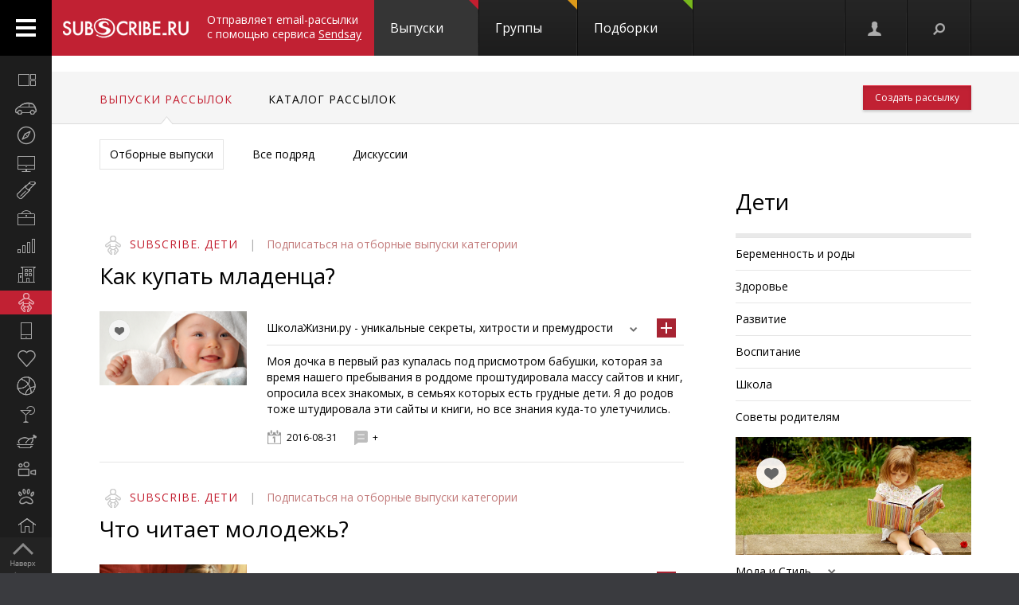

--- FILE ---
content_type: text/html; charset="utf-8"
request_url: https://subscribe.ru/digest/children/21.html
body_size: 98168
content:
<!DOCTYPE html PUBLIC "-//W3C//DTD XHTML 1.1//EN" "https://www.w3.org/TR/xhtml11/DTD/xhtml11.dtd">
<html xmlns="https://www.w3.org/1999/xhtml/" xml:lang="ru">
<head>
<link rel="stylesheet" type="text/css" href="/css/Ain1.css" />
<!--[if IE]><link rel="stylesheet" href="/static/css/screen.ie.css" type="text/css" media="screen"/><![endif]-->
<!--[if lte IE 6]><link rel="stylesheet" href="/static/css/screen.ie6.css" type="text/css" media="screen"/><![endif]-->
<link rel="Shortcut Icon" type="image/x-icon" href="/skin/favicon.ico" />
<link href="//fonts.googleapis.com/css?family=Open+Sans:300italic,400italic,600italic,700italic,400,300,600,700&amp;subset=latin,cyrillic-ext" rel="stylesheet" type="text/css">
<meta name="google-site-verification" content="7w7QrR7papqPLFDDS9amJFUuzLgkehOODtqeLiXl4xE" />
<meta name="yandex-verification" content="0424596139db3850" />
<meta name="viewport" content="width=device-width, initial-scale=1, minimum-scale=1, maximum-scale=1, user-scalable=0" />
<meta name="Robots" content="index, follow">
<script type="text/javascript" src="/js/Ain1.js"></script>
<script type="text/javascript">var subscriberu_anchor = {
'subscriberu_subscribe': { 'sub' : '<span class="unicsub_text">Я&nbsp;подписан</span>', 'unsub' : '<span class="unicsub_text">Подписаться</span>', 'subhover' : '<span class="unicsub_text">Отписаться</span>'},
'subscriberu_love': {'love' : 'В&nbsp;избранном', 'unlove' : 'В&nbsp;избранное', 'lovehover' : 'Из&nbsp;избранного', 'friend' : 'Мой друг', 'friendhover' : 'Из&nbsp;друзей', 'nofriend' : 'В&nbsp;друзья'}
};
var apimsg = {
'error/api/unkact' : 'неизвестный вызов API',
'error/api/wpv' : 'неверные параметры вызова API',
'error/author/notexists' : 'автор не существует',
'error/issue/notexists' : 'выпуск не существует',
'error/list/notexists' : 'рассылка не существует',
'error/member/notexists' : 'подписчик не существует',
'error/member/exists' : 'подписчик существует',
'error/anketa/badsocial' : 'неверная строка анекеты social',
'error/anketa/badoptin' : 'неверная строка aнкеаты optin',
'error/anketa/notall' : 'не заполнены все обязательны поля',
'error/anketa/noyyyy' : 'не указан год рождения',
'error/password/badchar' : 'недопустимый символ в пароле',
'error/password/wrong' : 'Вы ввели неверный пароль',
'error/password/denied' : 'Исчерпан лимит неудачных попыток авторизации. Сервис будет доступен через час',
'error/email/badchar' : 'недопустимый символ в адресе',
'error/email/dogdot' : 'недопустимое сочетание @. в адресе',
'error/email/doghypen' : 'недопустимое сочетание @- в адресе',
'error/email/dotatend' : 'точка на конце адреса не допустима',
'error/email/dotdog' : 'недопустимое сочетание .@ в адресе',
'error/email/dotdot' : 'недопустимое сочетание .. в имени хоста в адресе',
'error/email/empty' : 'адрес пуст',
'error/email/empty2' : 'адрес пуст',
'error/email/longdomain' : 'слишком длинное имя хоста в адресе',
'error/email/multydog' : 'несколько символов @ в адресе',
'error/email/nodog' : 'адрес без символа @',
'error/email/nohost' : 'не указано имя хоста в адресе',
'error/email/nouser' : 'не указано имя ящика в адресе',
'error/email/singleparthost' : 'в адресе имя хоста без точек',
'error/email/toolong' : 'слишком длинный адрес',
'error/email/wrongroot' : 'неверный домен верхнего уровня в адресе',
'error/email/longmbox' : 'слишком длинное имя ящика в адресе',
'error/email/waitstoplist' : 'адрес ожидает внесения в стоп-лист',
'error/email/waitunstoplist' : 'адрес ожидает удаления из стоп-листа',
'error/email/instoplist' : 'адрес в стоп-листе',
'error/email/exists' : 'адрес уже зарегистрирован',
'error/email/notexists' : 'адрес не зарегистрирован',
'error/member/inasl' : 'в стоп-листе у автора',
'error/group/unkorclosed' : 'неизвестная рассылка или она закрыта',
'member/quick/closed' : 'рассылка закрыта',
'member/quick/nothing' : 'не указана рассылка для подписки',
'member/quick/already' : 'этот адрес уже подписан на эту рассылку',
'member/confirm/notneed' : 'Адрес уже подтвержден. Закройте, пожалуйста, это окошко.',
'member/confirm/wrong passwd' : 'ввели пароль вместо кода',
'member/confirm/wrong badcookie' : 'неверный код',
'member/confirm/wait.html' : 'Сейчас вы будете перенаправлены на следующую страницу.<BR/>Если этого не произошло, перейдите по <a href=/member/join/anketa/target>ссылке</a>',
'error/confirm/terms_and_conditions' : 'подтвердите согласие с условиями пользования',
'error/confirm/personal_data' : 'подтвердите согласие на обработку персональных данных',
'info/done' : 'код выслан повторно'
}
var subscriberu_period = {'day' : 'день', 'month' : 'месяц', 'year' : 'год'};
var uimsg = { 'unblock' : 'Кликните для разблокировки',
'recall' : 'Пароль отправлен на указанный адрес',
'sub_inasl' : 'подписчик в стоп-листе автора',
'sub_ms' : 'модерируемая подписка, автору послан запрос',
'sub_unk' : 'рассылка закрыта или код рассылки не опознан',
'endsession' : 'Текущая сессия закончилась. Для продолжения работы необходимо пройти авторизацию',
'maximize' : 'Развернуть',
'all' : 'всего',
'week' : 'неделя',
'deletemsg' : 'Удалить сообщение',
'msgdeleted' : 'Сообщение удалено',
'cancel' : 'отменить',
'diffpwd' : 'Пароли не совпадают',
'quickadd' : 'Адрес XXX уже зарегистрирован, и для подписки вам необходимо указать пароль',
'congradulation' : '<span style="color:green">Адрес успешно зарегистрирован и подписка успешно произведена.</span><br/><br/>Для предотвращения несанкционированых подписок Вам отправлен запрос на подтверждение регистрации.',
'confirm' : 'На указанный Вами адрес отправлено специальное письмо со ссылкой для подписки без ввода пароля.',
'maybebest' : '<br/>Может быть, лучше <a href="" class="linkconfirm">прислать специальное письмо</a> со ссылкой для подписки без ввода пароля?',
'groupmemberonly' : '<b>Материалы группы доступны только ее участникам.<br/><br/>Чтобы вступить в группу, войдите на сайт <a href="https://subscribe.ru/member/join" id="ajaxreg" style="cursor: pointer;">или зарегистрируйтесь</a></b><br/><br/><i>Уже участник? Авторизуйтесь, пожалуйста.</i>',
'groupmemberonlyshort' : '<b>Материалы группы доступны только ее участникам</b>',
'putemail' : 'введите ваш адрес email',
'sendmeletter' : 'Я не хочу вспоминать пароль, <a href="" class="linkconfirm">пришлите мне письмо со ссылкой для подписки</a>',
'archsearchtext' : 'Поиск по архиву этой рассылки',
'forcomment' : 'Комментарии могут оставлять только зарегистрированные пользователи. Пожалуйста, авторизуйтесь или зарегистрируйтесь.',
'pleaseselect' : 'пожалуйста, выберите',
'cat' : 'кошка',
'emailcpt' : 'Ваш email-адрес для подписки',
'openidcpt' : 'Ваш openid для подписки',
'semailcpt' : 'E-mail:',
'sopenidcpt' : 'Openid:',
'welcome' : '<p>Добро пожаловать на информационный канал Subscribe.Ru!<p><b>Ваша подписка оформлена, но Ваша регистрация ещё не активирована</b> <p>Вам выслано письмо о том, как подтвердить регистрацию. <p>Обязательно подтвердите регистрацию, иначе Вы не сможете получать рассылки по почте. <p>Вы автоматически подписаны на «Новости Subscribe.Ru», которые будут сообщать вам о новых рассылках (конечно, от этой рассылки можно отписаться). <p>Заполните, пожалуйста, анкету. Это поможет сделать сайт лучше, а Вам - принять участие в розыгрыше замечательных призов от нас и наших партнеров.',
'alreadysubscribed' : '<p>Вы уже являетесь подписчиком Информационного Канала Subscribe.Ru и уже подписаны на выбранные рассылки. <p>Вы можете зайти в <a href="/member/issue">управление подпиской</a> и убедиться в этом.',
'loading' : 'страница загружается...',
'confirmcode' : 'На указанный вами адрес отправлено письмо с инструкциями и кодом подтверждения',
'vkerror' : 'Произошла ошибка, попробуйте другие способы авторизации',
'mruerror' : 'Произошла ошибка, попробуйте другие способы авторизации',
'vkok' : 'Авторизация в vkontakte.ru прошла успешно, но она не связана ни с каким email-ом на нашем сайте. Привязка email необходима для подписки, поэтому укажите email.',
'mruok' : 'Авторизация в Mail.Ru прошла успешно, но она не связана ни с каким email-ом на нашем сайте. Привязка email необходима для подписки, поэтому укажите email.',
'httperr' : 'При отправке запроса произошла ошибка',
'no data' : 'нет данных',
'doyouwantdeletetheme' : 'Вы действительно хотите удалить эту тему?',
'doyouwantdeletecomment' : 'Вы действительно хотите удалить этот комментарий?',
'deletecommentbanneduser' : 'Вы действительно хотите удалить этот комментарий и забанить пользователя?',
'deleteallusercomments' : 'Вы действительно хотите удалить все комментарии пользователя?',
'banneduser' : 'Вы действительно хотите забанить пользователя?',
'unbanneduser' : 'Вы действительно хотите разбанить пользователя?',
'recoverdeletedcomment' : 'Восстановить удаленный комментарий?'
};
var subscriberu_month = {
'genitivus' : ['', 'января', 'февраля', 'марта', 'апреля', 'мая', 'июня', 'июля', 'августа', 'сентября', 'октября', 'ноября', 'декабря'],
'nominativus' : ['', 'январь', 'февраль', 'март', 'апрель', 'май', 'июнь', 'июль', 'август', 'сентябрь', 'октябрь', 'ноябрь', 'декабрь'],
'rome' : ['', 'I', 'II', 'III', 'IV', 'V', 'VI', 'VII', 'VIII', 'IX', 'X', 'XI', 'XII']
}
var subscriberu_subscriber = ['подписчик', 'подписчика', 'подписчиков'];
var subscriberu_subscription = ['подписка', 'подписки', 'подписок'];
var subscriberu_member = ['участник', 'участника', 'участников'];
var subscriberu_view = ['просмотр', 'просмотра', 'просотров'];
var subscriberu_topic = ['тема', 'темы', 'тем'];
var subscriberu_comment = ['комментарий', 'комментария', 'комментариев'];
var subscriberu_rate = ['голос', 'голоса', 'голосов'];
var subscriberu_ratepos = ['положительный голос', 'положительных голоса', 'положительных голосов'];
var subscriberu_rateneg = ['отрицательный голос', 'отрицательных голоса', 'отрицательных голосов'];
var subscriberu_popup_cpt = {
'reg' : '<b>Быстрая регистрация <a href="https://subscribe.ru/member" id ="ajaxlogin" style="cursor:pointer;">или войти</a></b>',
'login' : '<b>Вход на сайт <a href="https://subscribe.ru/member/join" id ="ajaxreg" style="cursor:pointer;">или регистрация</a></b>',
'email' : '<b>Быстрая подписка</b>'
}
var subscriberu_but_cpt = {
'enter' : 'Войти',
'subscribe' : 'Подписаться',
'joingroup' : 'Вступить в группу',
'ok' : 'ok',
'deletetheme' : 'Удалить тему',
'deletecomm' : 'Удалить комментарий',
'deletecomments' : 'Удалить все комментарии',
'recovercomm' : 'Восстановить комментарий',
'deleteandbanned' : 'Удалить и забанить',
'banneduser' : 'Забанить',
'unbanneduser' : 'Разбанить'
}
var blog_error_code = {
'wrong_captha':'Вы ввели неправильный код. Попробуйте еще раз, пожалуйста.',
'no_confirm_user':'Вы не можете оставлять комментарии, потому что ваша регистрация ещё не подтверждена.<br /><a href="/member/confirm" target="_blank">Подтвердите регистрацию</a>'
};
var blog_msg_code = {
'comment_deleted' : 'комментарий удален',
'cancel' : 'Отменить',
'delete' : 'Удалить',
'nick_free' : 'Ник свободен',
'nick_used' : 'Ник занят'
};
var subscriberu_country_name = ['РОССИЯ / ЦЕНТРАЛЬНЫЙ ФЕДЕРАЛЬНЫЙ ОКРУГ:', 'Москва', 'Московская область', 'Тульская область', 'Тверская область', 'Калужская область', 'Ярославская область', 'Рязанская область', 'Ивановская область', 'Воронежская область', 'Белгородская область', 'Костромская область', 'Смоленская область', 'Брянская область', 'Курская область', 'Тамбовская область', 'Владимирская область', 'Липецкая область', 'Орловская область', 'РОССИЯ / СЕВЕРО-ЗАПАДНЫЙ ФЕДЕРАЛЬНЫЙ ОКРУГ:', 'Санкт-Петербург', 'Ленинградская область', 'Мурманская область', 'Псковская область', 'Новгородская область', 'Вологодская область', 'Калининградская область', 'Архангельская область', 'Республика Карелия', 'Республика Коми', 'Ненецкий автономный округ', 'РОССИЯ / СИБИРСКИЙ ФЕДЕРАЛЬНЫЙ ОКРУГ:', 'Новосибирская область', 'Красноярский край', 'Иркутская область', 'Томская область', 'Кемеровская область', 'Омская область', 'Читинская область', 'Агинский Бурятский автономный округ', 'Усть-Ордынский Бурятский автономный округ', 'Республика Бурятия', 'Республика Алтай', 'Республика Хакасия', 'Алтайский край', 'Таймырский (Долгано-Ненецкий) автономный округ', 'Эвенкийский автономный округ', 'Республика Тыва', 'РОССИЯ / УРАЛЬСКИЙ ФЕДЕРАЛЬНЫЙ ОКРУГ:', 'Свердловская область', 'Челябинская область', 'Курганская область', 'Тюменская область', 'Ханты-Мансийский автономный округ', 'Ямало-Ненецкий автономный округ', 'РОССИЯ / ДАЛЬНЕВОСТОЧНЫЙ ФЕДЕРАЛЬНЫЙ ОКРУГ:', 'Хабаровский край', 'Приморский край (Владивосток)', 'Амурская область', 'Магаданская область', 'Чукотский автономный округ', 'Еврейская автономная область', 'Республика Саха (Якутия)', 'Камчатская область', 'Сахалинская область', 'Корякский автономный округ', 'РОССИЯ / ПРИВОЛЖСКИЙ ФЕДЕРАЛЬНЫЙ ОКРУГ:', 'Нижегородская область', 'Самарская область', 'Саратовская область', 'Пермская область', 'Республика Татарстан', 'Ульяновская область', 'Кировская область', 'Оренбургская область', 'Пензенская область', 'Удмуртская Республика', 'Республика Башкортостан', 'Коми-Пермяцкий автономный округ', 'Республика Марий Эл', 'Республика Мордовия', 'Чувашская Республика', 'РОССИЯ / ЮЖНЫЙ ФЕДЕРАЛЬНЫЙ ОКРУГ:', 'Ростовская область', 'Краснодарский край', 'Ставропольский край', 'Волгоградская область', 'Астраханская область', 'Республика Адыгея', 'Кабардино-Балкарская Республика', 'Республика Северная Осетия-Алания', 'Республика Калмыкия', 'Республика Дагестан', 'Карачаево-Черкесская Республика', 'Чеченская Республика', 'Республика Ингушетия', 'СТРАНЫ СНГ:', 'Азербайджан', 'Армения', 'Беларусь', 'Грузия', 'Казахстан', 'Кыргызстан', 'Молдова', 'Таджикистан', 'Туркменистан', 'Узбекистан', 'Украина', 'СТРАНЫ БАЛТИИ:', 'Литва', 'Латвия', 'Эстония', 'ОСТАЛЬНОЙ МИР:', 'США', 'Израиль', 'Германия', 'Канада', 'Великобритания', 'Австралия', 'Швеция', 'Люксембург', 'Франция', 'Италия', 'Нидерланды', 'Япония', 'Болгария', 'Китай', 'Финляндия', 'Испания', 'Польша', 'Чешская Республика', 'Турция', 'Бельгия', 'Австрия', 'Кипр', 'Бразилия', 'Швейцария', 'Саудовская Аравия', 'Объединенные Арабские Эмираты (ОАЭ)', 'Норвегия', 'Южная Корея', 'Прочие страны'];
var subscriberu_country_code = ['', 'RU77', 'RU50', 'RU71', 'RU69', 'RU40', 'RU76', 'RU62', 'RU37', 'RU36', 'RU31', 'RU44', 'RU67', 'RU32', 'RU46', 'RU68', 'RU33', 'RU48', 'RU57', '', 'RU78', 'RU47', 'RU51', 'RU60', 'RU53', 'RU35', 'RU39', 'RU29', 'RU10', 'RU11', 'RU83', '', 'RU54', 'RU24', 'RU38', 'RU70', 'RU42', 'RU55', 'RU75', 'RU80', 'RU85', 'RU03', 'RU04', 'RU19', 'RU22', 'RU84', 'RU88', 'RU17', '', 'RU66', 'RU74', 'RU45', 'RU72', 'RU86', 'RU89', '', 'RU27', 'RU25', 'RU28', 'RU49', 'RU87', 'RU79', 'RU14', 'RU41', 'RU65', 'RU82', '', 'RU52', 'RU63', 'RU64', 'RU59', 'RU16', 'RU73', 'RU43', 'RU56', 'RU58', 'RU18', 'RU02', 'RU81', 'RU12', 'RU13', 'RU21', '', 'RU61', 'RU23', 'RU26', 'RU34', 'RU30', 'RU01', 'RU07', 'RU15', 'RU08', 'RU05', 'RU09', 'RU20', 'RU06', '', 'AZ,,', 'AM,,', 'BY,,', 'GE,,', 'KZ,,', 'KG,,', 'MD,,', 'TJ,,', 'TM,,', 'UZ,,', 'UA,,', '', 'LT,,', 'LV,,', 'EE,,', '', 'US,,', 'IL,,', 'DE,,', 'CA,,', 'UK,,', 'AU,,', 'SE,,', 'LU,,', 'FR,,', 'IT,,', 'NL,,', 'JP,,', 'BG,,', 'CN,,', 'FI,,', 'ES,,', 'PL,,', 'CZ,,', 'TR,,', 'BE,,', 'AT,,', 'CY,,', 'BR,,', 'CH,,', 'SA,,', 'AE,,', 'NO,,', 'KR,,', ',,WW'];
</script>
<title>Дети : Subscribe.Ru
</title>
<meta name="keywords" content="">
<meta name="author" content="АО &quot;Интернет-Проекты&quot;">
<meta name="description" content="">
<link rel="alternate" type="application/rss+xml"
title="Свежие новости дайджеста &quot;Дети&quot; Subscribe.Ru"
href="http://digest.subscribe.ru/children/index.rss" />
</head>
<body>
<!-- FELIS obj=#include name=include/loginform.html -->
<div id="all">
<div class="header-spacer"></div>
<div class="noPhones top_adv dig">
<div style="text-align:center;">
<div id="yandex_ad" style="display: inline-block;">
<!-- mg= ig=US, ra=18.223.158.43 --></div>
</div>
</div>
<!--FELIS obj=#include name=include/misccache/iprjlastnews/index-->
<header class="noauth">
<a href="#" class="menu_link"></a>
<a title="Subscribe.Ru" href="/" class="logo logo-red "></a>
<a class="sendsay-block" href="https://sendsay.ru/?utm_source=subscribe-toplogo&amp;utm_medium=subswebsite&amp;utm_campaign=subscribe-toplogo" target="_blank">Отправляет email-рассылки с&nbsp;помощью сервиса <u>Sendsay</u></a>
<div class="topmenu_wrap">
<div class="topmenu_wrap-inner">
<ul class="topmenu">
<li class="topmenu_item topmenu_item-active">
<span class="topmenu_link-wrap">
<a class="topmenu_link topmenu_link-active" href="/digest">
Выпуски<span class="topmenu_info topmenu_info-1"></span></a>
</span>
</li>
<li class="topmenu_item">
<span class="topmenu_link-wrap">
<a class="topmenu_link" href="/group/">
Группы<span class="topmenu_info topmenu_info-2"><!--group=9.962--></span></a>
</span>
</li>
<li class="topmenu_item">
<span class="topmenu_link-wrap">
<a class="topmenu_link" href="/member/lenta">
Подборки<span class="topmenu_info topmenu_info-3"></span> </a>
</span>
</li>
</ul>
</div>
</div>
<ul class="usermenu">
<!--
-->
<li class="usermenu_item">
<a href="/member/join" class="usermenu_link usermenu_link-1" onclick="showloginForm(0,'/digest/children/21.html'); return false" title="Вход\Регистрация"></a>
</li>
<li class="usermenu_item"><a href="" class="usermenu_link usermenu_link-2"></a></li>
</ul>
<div class="scroll_up toTop">
<a class="scroll_up-inner" href="" id="scrollup"></a>
</div>
<div class="search">
<form action="/search/" method="post">
<div class="search-input">
<input name="q" type="text" value="Поиск" onfocus="if (this.value == 'Поиск') {this.value = '';}" onblur="this.value=!this.value?'Поиск':this.value;" />
</div>
<input name="where" value="digest" type="hidden"> <input name="charset" value="кошка" type="hidden">
<input type="submit" value="Найти" class="search-submit button button-red" />
<span class="search-clear"></span>
</form>
</div>
</header>
<div class="up noPhones"></div>
<div class="digest" style="display: none;">
<p class="color">Подборка редакции: самые интересные выпуски по теме «Дети»:
<dfn class="catalogo catalogo_children" style="margin: 1.45em 0pt 0pt 0.4em;"></dfn></p>
<p class="subs"><a href="/member/quick?grp=digest.children"
class="subscriberu_bigdigest subscriberu_subscribe subscriberu_notsubscribed subscriberu_unknown l77915"
lid="l77915">Подписаться</a></p>
</div>
<div class="leftmenu noPhones">
<a href="#" class="leftmenu_arrows"></a>
<ul class="leftmenu_ul">
<li class="leftmenu_item"><a class="leftmenu_link" href="/digest/" title="Все вместе">
<span class="leftmenu_icon leftmenu_icon-0">&nbsp;</span>
<span class="leftmenu_title">Все вместе</span></a>
<li class="leftmenu_item">
<a class="leftmenu_link" href="/digest/auto" title="Авто">
<span class="leftmenu_icon leftmenu_icon-auto"></span>
<span class="leftmenu_title">
Авто
</span>
</a>
<li class="leftmenu_item">
<a class="leftmenu_link" href="/digest/travel" title="Туризм">
<span class="leftmenu_icon leftmenu_icon-travel"></span>
<span class="leftmenu_title">
Туризм
</span>
</a>
<li class="leftmenu_item">
<a class="leftmenu_link" href="/digest/inet" title="Компьютеры">
<span class="leftmenu_icon leftmenu_icon-inet"></span>
<span class="leftmenu_title">
Компьютеры
</span>
</a>
<li class="leftmenu_item">
<a class="leftmenu_link" href="/digest/woman" title="Мир женщины">
<span class="leftmenu_icon leftmenu_icon-woman"></span>
<span class="leftmenu_title">
Мир женщины
</span>
</a>
<li class="leftmenu_item">
<a class="leftmenu_link" href="/digest/business" title="Бизнес и карьера">
<span class="leftmenu_icon leftmenu_icon-business"></span>
<span class="leftmenu_title">
Бизнес и карьера
</span>
</a>
<li class="leftmenu_item">
<a class="leftmenu_link" href="/digest/economics" title="Экономика и финансы">
<span class="leftmenu_icon leftmenu_icon-economics"></span>
<span class="leftmenu_title">
Экономика <span class="noPhones">и финансы</span>
</span>
</a>
<li class="leftmenu_item">
<a class="leftmenu_link" href="/digest/realty" title="Недвижимость">
<span class="leftmenu_icon leftmenu_icon-realty"></span>
<span class="leftmenu_title">
Недвижимость
</span>
</a>
<li class="leftmenu_item"><a class="leftmenu_link leftmenu_link-active" href="/digest/children" title="Дети">
<span class="leftmenu_icon leftmenu_icon-children"></span>
<span class="leftmenu_title">
Дети
</span>
</a>
<li class="leftmenu_item">
<a class="leftmenu_link" href="/digest/mobile" title="Hi-Tech">
<span class="leftmenu_icon leftmenu_icon-mobile"></span>
<span class="leftmenu_title">
Hi-Tech
</span>
</a>
<li class="leftmenu_item">
<a class="leftmenu_link" href="/digest/health" title="Здоровье">
<span class="leftmenu_icon leftmenu_icon-health"></span>
<span class="leftmenu_title">
Здоровье
</span>
</a>
<li class="leftmenu_item">
<a class="leftmenu_link" href="/digest/sport" title="Спорт">
<span class="leftmenu_icon leftmenu_icon-sport"></span>
<span class="leftmenu_title">
Спорт
</span>
</a>
<li class="leftmenu_item">
<a class="leftmenu_link" href="/digest/style" title="Стиль жизни">
<span class="leftmenu_icon leftmenu_icon-style"></span>
<span class="leftmenu_title">
Стиль жизни
</span>
</a>
<li class="leftmenu_item">
<a class="leftmenu_link" href="/digest/cookery" title="Кулинария">
<span class="leftmenu_icon leftmenu_icon-cookery"></span>
<span class="leftmenu_title">
Кулинария
</span>
</a>
<li class="leftmenu_item">
<a class="leftmenu_link" href="/digest/kino" title="Кино и TV">
<span class="leftmenu_icon leftmenu_icon-kino"></span>
<span class="leftmenu_title">
Кино и TV
</span>
</a>
<li class="leftmenu_item">
<a class="leftmenu_link" href="/digest/animals" title="Животные">
<span class="leftmenu_icon leftmenu_icon-animals"></span>
<span class="leftmenu_title">
Животные
</span>
</a>
<li class="leftmenu_item">
<a class="leftmenu_link" href="/digest/home" title="Дом">
<span class="leftmenu_icon leftmenu_icon-home"></span>
<span class="leftmenu_title">
Дом
</span>
</a>
<li class="leftmenu_item">
<a class="leftmenu_link" href="/digest/marketing" title="Маркетинг и реклама">
<span class="leftmenu_icon leftmenu_icon-marketing"></span>
<span class="leftmenu_title">
Маркетинг <span class="noPhones">и реклама</span>
</span>
</a>
<li class="leftmenu_item">
<a class="leftmenu_link" href="/digest/esoteric" title="Таинственное">
<span class="leftmenu_icon leftmenu_icon-esoteric"></span>
<span class="leftmenu_title">
Таинственное
</span>
</a>
<li class="leftmenu_item">
<a class="leftmenu_link" href="/digest/game" title="Игры">
<span class="leftmenu_icon leftmenu_icon-game"></span>
<span class="leftmenu_title">
Игры
</span>
</a>
<li class="leftmenu_item">
<a class="leftmenu_link leftmenu_link-33" href="https://sendsay.ru/?utm_source=subscribe-mainmenu&utm_medium=subswebsite&utm_campaign=subscribe-mainmenu" title="Email-маркетинг">
<span class="leftmenu_icon leftmenu_icon-33">&nbsp;</span>
<span class="leftmenu_title">Email-маркетинг</span></a></li>
</li>
</ul>
</div>
<section class="maincontent">
<!--dig-cat-ind--->
<div class="catmenu">
<div class="inside">
<ul class="catmenu_ul">
<li class="catmenu_item">
<a href="/issue/" class="catmenu_link catmenu_link-active">
Выпуски рассылок</a></li>
<li class="catmenu_item">
<a href="/catalog/" class="catmenu_link">
Каталог рассылок</a></li>
<li class="phones catmenu_grad"></li>
<li class="phones catmenu_grad2" style="display: none;"></li>
</ul>
<div class="catmenu_buttons noPhones">
<a href="/member/list/new" class="button button-red">Создать рассылку</a>
</div>
</div>
</div>
<div class="catmenu_buttons phones">
<div class="phSelect" style="z-index: 99;">
<div class="phSelect_value">Отборные выпуски</div>
<div class="phSelect_arrow"></div>
<div class="phSelect_list" style="display: none;">
<a href="/digest/children/" class="phSelect_link phSelect_read active">Отборные выпуски</a>
<a href="/issue/" class="phSelect_link phSelect_read">Все подряд</a>
<a href="/digest/children/discussions.html" class="phSelect_link phSelect_read">Дискуссии</a>
</div>
</div><!-- /phSelect -->
<a href="/member/list/new" class="button button-red">Создать рассылку</a>
</div>
<div class="mod_menu1 mod_menu1-mt mod_menu1-mb noPhones">
<div class="inside">
<a href="/digest/children/" class="mod_menu1Link mod_menu1Link-active">
Отборные выпуски</a>
<a href="/issue/" class="mod_menu1Link">Все подряд</a>
<a href="/digest/children/discussions.html" class="mod_menu1Link">Дискуссии</a>
</div>
</div>
<div class="layer-grid1">
<div class="inside">
<div class="layer-left layer-left-pad">
<a name="news.933684"></a>
<div class="entry rubric children">
<div class="rubric_headline">
<div class="rubric_cat">
<a href="/digest/children" class="rubric_linkcat rubric_icon">Subscribe. Дети</a>
<span class="rubric_separate">|</span>
<a href="/member/quick?grp=digest.children" class="rubric_sub subscriberu_dottedlinkpink subscriberu_subscribe subscriberu_notsubscribed subscriberu_unknown l77915" lid="l77915">
Подписаться
</a>
<span class="noPhones"> на отборные выпуски категории</span>
</div>
<h2 class="rubric_head"><a href="/digest/children/health/n933684.html">Как купать младенца?</a></h2>
</div>
<div class="rubric_photo">
<a rel="nofollow" href="/member/love?what=add&type=digest&content=933684" class="subscriberu_love subscriberu_unlove subscriberu_unknown subscriberu_bookmark" id="b2027" title="В избранное">
</a>
<img class="lateload hidden rubric_pic" earlyload="1" src="/img/progress/circle_blue_200x100_3_75.png" latesrc="https://image.subscribe.ru/list/digest/children/im_20150630161752_4977.jpg"
alt="Как купать младенца" border="0">
<noscript><img src="https://image.subscribe.ru/list/digest/children/im_20150630161752_4977.jpg" alt="Как купать младенца" class="rubric_pic"></noscript>
</div>
<div class="rubric_content">
<div class="rubric_interline">
<span class="rubric_source sub_parent">
<a href="/catalog/help.lifeschool" class="rubric_source-title">ШколаЖизни.ру - уникальные секреты, хитрости и премудрости</a>
<div class="sub_info" id="175204">
<p>Как получить работу, познакомиться с девушкой, договориться с милицией или ГИБДД. Хитрости делового этикета, человеческой психологии, починки и вождения автомобиля, домашнего ремонта, а также многое другое. Уловки на все случаи жизни+</p>
<div class="sub_followers"> 44818 подписчиков </div>
<a href="/member/quick?grp=help.lifeschool" class="subscriberu_dottedlink subscriberu_subscribe subscriberu_notsubscribed subscriberu_unknown l1064" lid="l1064">
<span class="sub_subtext">Подписаться</span>
</a>
</div>
</span>
<a href="/member/quick?grp=help.lifeschool" class="subscriberu_dottedlink subscriberu_subscribe subscriberu_notsubscribed subscriberu_unknown l1064" lid="l1064">
<span class="rubric_subtext rubric_subtext-2">Подписаться</span>
</a>
<span class="tabletsPort phones">
<a rel="nofollow" href="/member/love?what=add&type=digest&content=933684" class="subscriberu_love subscriberu_unlove subscriberu_unknown subscriberu_bookmark" id="b2028" title="В избранное">
</a>
</span>
</div>
<div class="rubric_text"><p>Моя дочка в первый раз купалась под присмотром бабушки, которая за время нашего пребывания в роддоме проштудировала массу сайтов и книг, опросила всех знакомых, в семьях которых есть грудные дети. Я до родов тоже штудировала эти сайты и книги, но все знания куда-то улетучились.</p></div>
<span class="rubric_date">2016-08-31</span>
<a href="/digest/children/health/n933684.html#comments" class="rubric_comments">
+ </a>
</div>
</div>
<a name="news.933682"></a>
<div class="entry rubric children">
<div class="rubric_headline">
<div class="rubric_cat">
<a href="/digest/children" class="rubric_linkcat rubric_icon">Subscribe. Дети</a>
<span class="rubric_separate">|</span>
<a href="/member/quick?grp=digest.children" class="rubric_sub subscriberu_dottedlinkpink subscriberu_subscribe subscriberu_notsubscribed subscriberu_unknown l77915" lid="l77915">
Подписаться
</a>
<span class="noPhones"> на отборные выпуски категории</span>
</div>
<h2 class="rubric_head"><a href="/digest/children/councils/n933682.html">Что читает молодежь?</a></h2>
</div>
<div class="rubric_photo">
<a rel="nofollow" href="/member/love?what=add&type=digest&content=933682" class="subscriberu_love subscriberu_unlove subscriberu_unknown subscriberu_bookmark" id="b2029" title="В избранное">
</a>
<img class="lateload hidden rubric_pic" earlyload="1" src="/img/progress/circle_blue_200x100_3_75.png" latesrc="https://image.subscribe.ru/list/digest/children/im_20160831150117_258322.jpg"
alt="Что читает молодежь" border="0">
<noscript><img src="https://image.subscribe.ru/list/digest/children/im_20160831150117_258322.jpg" alt="Что читает молодежь" class="rubric_pic"></noscript>
</div>
<div class="rubric_content">
<div class="rubric_interline">
<span class="rubric_source sub_parent">
<a href="/archive/help.lifeschool/201608/23010335.html/" class="rubric_source-title">ШколаЖизни.ру - уникальные секреты, хитрости и премудрости</a>
<div class="sub_info" id="175205">
<p>Как получить работу, познакомиться с девушкой, договориться с милицией или ГИБДД. Хитрости делового этикета, человеческой психологии, починки и вождения автомобиля, домашнего ремонта, а также многое другое. Уловки на все случаи жизни+</p>
<div class="sub_followers"> 44818 подписчиков </div>
<a href="/member/quick?grp=help.lifeschool" class="subscriberu_dottedlink subscriberu_subscribe subscriberu_notsubscribed subscriberu_unknown l1064" lid="l1064">
<span class="sub_subtext">Подписаться</span>
</a>
</div>
</span>
<a href="/member/quick?grp=help.lifeschool" class="subscriberu_dottedlink subscriberu_subscribe subscriberu_notsubscribed subscriberu_unknown l1064" lid="l1064">
<span class="rubric_subtext rubric_subtext-2">Подписаться</span>
</a>
<span class="tabletsPort phones">
<a rel="nofollow" href="/member/love?what=add&type=digest&content=933682" class="subscriberu_love subscriberu_unlove subscriberu_unknown subscriberu_bookmark" id="b2030" title="В избранное">
</a>
</span>
</div>
<div class="rubric_text"><p>Это книги про молодое поколение и его жизнь. Про любовь и друзей, про странные мысли и сложные отношения с родителями, про неуверенность в том, что можешь все, про сомнения в том, что справишься… Это не те книги, которые покупают родители или задают учителя.</p></div>
<span class="rubric_date">2016-08-31</span>
<a href="/digest/children/councils/n933682.html#comments" class="rubric_comments">
+ </a>
</div>
</div>
<a name="news.933679"></a>
<div class="entry rubric children">
<div class="rubric_headline">
<div class="rubric_cat">
<a href="/digest/children" class="rubric_linkcat rubric_icon">Subscribe. Дети</a>
<span class="rubric_separate">|</span>
<a href="/member/quick?grp=digest.children" class="rubric_sub subscriberu_dottedlinkpink subscriberu_subscribe subscriberu_notsubscribed subscriberu_unknown l77915" lid="l77915">
Подписаться
</a>
<span class="noPhones"> на отборные выпуски категории</span>
</div>
<h2 class="rubric_head"><a href="/digest/children/councils/n933679.html">Если ребенок заболел вдали от дома</a></h2>
</div>
<div class="rubric_photo">
<a rel="nofollow" href="/member/love?what=add&type=digest&content=933679" class="subscriberu_love subscriberu_unlove subscriberu_unknown subscriberu_bookmark" id="b2031" title="В избранное">
</a>
<img class="lateload hidden rubric_pic" earlyload="1" src="/img/progress/circle_blue_200x100_3_75.png" latesrc="https://image.subscribe.ru/list/digest/children/im_20160831143923_251931.jpg"
alt="Если ребенок заболел вдали от дома" border="0">
<noscript><img src="https://image.subscribe.ru/list/digest/children/im_20160831143923_251931.jpg" alt="Если ребенок заболел вдали от дома" class="rubric_pic"></noscript>
</div>
<div class="rubric_content">
<div class="rubric_interline">
<span class="rubric_source sub_parent">
<a href="/archive/help.lifeschool/201607/08010757.html/" class="rubric_source-title">ШколаЖизни.ру - уникальные секреты, хитрости и премудрости</a>
<div class="sub_info" id="175206">
<p>Как получить работу, познакомиться с девушкой, договориться с милицией или ГИБДД. Хитрости делового этикета, человеческой психологии, починки и вождения автомобиля, домашнего ремонта, а также многое другое. Уловки на все случаи жизни+</p>
<div class="sub_followers"> 44818 подписчиков </div>
<a href="/member/quick?grp=help.lifeschool" class="subscriberu_dottedlink subscriberu_subscribe subscriberu_notsubscribed subscriberu_unknown l1064" lid="l1064">
<span class="sub_subtext">Подписаться</span>
</a>
</div>
</span>
<a href="/member/quick?grp=help.lifeschool" class="subscriberu_dottedlink subscriberu_subscribe subscriberu_notsubscribed subscriberu_unknown l1064" lid="l1064">
<span class="rubric_subtext rubric_subtext-2">Подписаться</span>
</a>
<span class="tabletsPort phones">
<a rel="nofollow" href="/member/love?what=add&type=digest&content=933679" class="subscriberu_love subscriberu_unlove subscriberu_unknown subscriberu_bookmark" id="b2032" title="В избранное">
</a>
</span>
</div>
<div class="rubric_text"><p>Отправляясь в поездку, необходимы документы, что позволят встать на учёт в любое медицинское учреждение страны: свой паспорт, свидетельство о рождении ребёнка, его медполис и его снилс.</p></div>
<span class="rubric_date">2016-08-31</span>
<a href="/digest/children/councils/n933679.html#comments" class="rubric_comments">
+ </a>
</div>
</div>
<a name="news.933595"></a>
<div class="entry rubric children">
<div class="rubric_headline">
<div class="rubric_cat">
<a href="/digest/children" class="rubric_linkcat rubric_icon">Subscribe. Дети</a>
<span class="rubric_separate">|</span>
<a href="/member/quick?grp=digest.children" class="rubric_sub subscriberu_dottedlinkpink subscriberu_subscribe subscriberu_notsubscribed subscriberu_unknown l77915" lid="l77915">
Подписаться
</a>
<span class="noPhones"> на отборные выпуски категории</span>
</div>
<h2 class="rubric_head"><a href="/digest/children/health/n933595.html">Как избавиться от вшей</a></h2>
</div>
<div class="rubric_photo">
<a rel="nofollow" href="/member/love?what=add&type=digest&content=933595" class="subscriberu_love subscriberu_unlove subscriberu_unknown subscriberu_bookmark" id="b2033" title="В избранное">
</a>
<img class="lateload hidden rubric_pic" earlyload="1" src="/img/progress/circle_blue_200x100_3_75.png" latesrc="https://image.subscribe.ru/list/digest/children/im_20150817163535_10757.jpg"
alt="Как избавиться от вшей" border="0">
<noscript><img src="https://image.subscribe.ru/list/digest/children/im_20150817163535_10757.jpg" alt="Как избавиться от вшей" class="rubric_pic"></noscript>
</div>
<div class="rubric_content">
<div class="rubric_interline">
<span class="rubric_source sub_parent">
<a href="/catalog/home.health.aifzdor" class="rubric_source-title">Аргументы и Факты - Здоровье</a>
<div class="sub_info" id="175207">
<p>Анонсы материалов еженедельника &quot;Аргументы и факты&quot;, появившихся в открытом доступе на сайте издательского дома за неделю.</p>
<div class="sub_followers"> 8861 подписчиков </div>
<a href="/member/quick?grp=home.health.aifzdor" class="subscriberu_dottedlink subscriberu_subscribe subscriberu_notsubscribed subscriberu_unknown l104181" lid="l104181">
<span class="sub_subtext">Подписаться</span>
</a>
</div>
</span>
<a href="/member/quick?grp=home.health.aifzdor" class="subscriberu_dottedlink subscriberu_subscribe subscriberu_notsubscribed subscriberu_unknown l104181" lid="l104181">
<span class="rubric_subtext rubric_subtext-2">Подписаться</span>
</a>
<span class="tabletsPort phones">
<a rel="nofollow" href="/member/love?what=add&type=digest&content=933595" class="subscriberu_love subscriberu_unlove subscriberu_unknown subscriberu_bookmark" id="b2034" title="В избранное">
</a>
</span>
</div>
<div class="rubric_text"><p>Летом дети едут отдыхать в лагеря и привозят оттуда, кроме загара и воспоминаний о весело проведённых днях, такую неприятность, как педикулёз. Многие из нас помнят пионерские лагеря своего детства с банными днями и сменой постельного белья один раз в десять дней.</p></div>
<span class="rubric_date">2016-08-29</span>
<a href="/digest/children/health/n933595.html#comments" class="rubric_comments">
+ </a>
</div>
</div>
<a name="news.933592"></a>
<div class="entry rubric children">
<div class="rubric_headline">
<div class="rubric_cat">
<a href="/digest/children" class="rubric_linkcat rubric_icon">Subscribe. Дети</a>
<span class="rubric_separate">|</span>
<a href="/member/quick?grp=digest.children" class="rubric_sub subscriberu_dottedlinkpink subscriberu_subscribe subscriberu_notsubscribed subscriberu_unknown l77915" lid="l77915">
Подписаться
</a>
<span class="noPhones"> на отборные выпуски категории</span>
</div>
<h2 class="rubric_head"><a href="/digest/children/pregnancy/n933592.html">Опять молочница?</a></h2>
</div>
<div class="rubric_photo">
<a rel="nofollow" href="/member/love?what=add&type=digest&content=933592" class="subscriberu_love subscriberu_unlove subscriberu_unknown subscriberu_bookmark" id="b2035" title="В избранное">
</a>
<img class="lateload hidden rubric_pic" earlyload="1" src="/img/progress/circle_blue_200x100_3_75.png" latesrc="https://image.subscribe.ru/list/digest/health/im_20150807115556_20904.jpg"
alt="Опять молочница" border="0">
<noscript><img src="https://image.subscribe.ru/list/digest/health/im_20150807115556_20904.jpg" alt="Опять молочница" class="rubric_pic"></noscript>
</div>
<div class="rubric_content">
<div class="rubric_interline">
<span class="rubric_source sub_parent">
<a href="/catalog/home.health.aifzdor" class="rubric_source-title">Аргументы и Факты - Здоровье</a>
<div class="sub_info" id="175208">
<p>Анонсы материалов еженедельника &quot;Аргументы и факты&quot;, появившихся в открытом доступе на сайте издательского дома за неделю.</p>
<div class="sub_followers"> 8861 подписчиков </div>
<a href="/member/quick?grp=home.health.aifzdor" class="subscriberu_dottedlink subscriberu_subscribe subscriberu_notsubscribed subscriberu_unknown l104181" lid="l104181">
<span class="sub_subtext">Подписаться</span>
</a>
</div>
</span>
<a href="/member/quick?grp=home.health.aifzdor" class="subscriberu_dottedlink subscriberu_subscribe subscriberu_notsubscribed subscriberu_unknown l104181" lid="l104181">
<span class="rubric_subtext rubric_subtext-2">Подписаться</span>
</a>
<span class="tabletsPort phones">
<a rel="nofollow" href="/member/love?what=add&type=digest&content=933592" class="subscriberu_love subscriberu_unlove subscriberu_unknown subscriberu_bookmark" id="b2036" title="В избранное">
</a>
</span>
</div>
<div class="rubric_text"><p>Молочница, или вагинальный кандидоз, – одна из наиболее распространённых женских интимных проблем. Какие факторы могут привести к её возникновению? Привести к этому могут многие факторы.</p></div>
<span class="rubric_date">2016-08-29</span>
<a href="/digest/children/pregnancy/n933592.html#comments" class="rubric_comments">
+ </a>
</div>
</div>
<a name="news.933589"></a>
<div class="entry rubric children">
<div class="rubric_headline">
<div class="rubric_cat">
<a href="/digest/children" class="rubric_linkcat rubric_icon">Subscribe. Дети</a>
<span class="rubric_separate">|</span>
<a href="/member/quick?grp=digest.children" class="rubric_sub subscriberu_dottedlinkpink subscriberu_subscribe subscriberu_notsubscribed subscriberu_unknown l77915" lid="l77915">
Подписаться
</a>
<span class="noPhones"> на отборные выпуски категории</span>
</div>
<h2 class="rubric_head"><a href="/digest/children/education/n933589.html">Такой большой и такой маленький</a></h2>
</div>
<div class="rubric_photo">
<a rel="nofollow" href="/member/love?what=add&type=digest&content=933589" class="subscriberu_love subscriberu_unlove subscriberu_unknown subscriberu_bookmark" id="b2037" title="В избранное">
</a>
<img class="lateload hidden rubric_pic" earlyload="1" src="/img/progress/circle_blue_200x100_3_75.png" latesrc="https://image.subscribe.ru/list/digest/children/im_20151209114334_30751.jpg"
alt="Такой большой и такой маленький" border="0">
<noscript><img src="https://image.subscribe.ru/list/digest/children/im_20151209114334_30751.jpg" alt="Такой большой и такой маленький" class="rubric_pic"></noscript>
</div>
<div class="rubric_content">
<div class="rubric_interline">
<span class="rubric_source sub_parent">
<a href="/catalog/home.child.motherhood" class="rubric_source-title">Новости сайта Материнство</a>
<div class="sub_info" id="175209">
<p>Рассылка аннонсирует новости сайта &quot;Материнство&quot;. Тематика сайта: ответы на актуальные вопросы молодых и будущих родителей, советы специалистов и родительский опыт, дневники молодых мам, рассказы о беременности и родах.</p>
<div class="sub_followers"> 2760 подписчиков </div>
<a href="/member/quick?grp=home.child.motherhood" class="subscriberu_dottedlink subscriberu_subscribe subscriberu_notsubscribed subscriberu_unknown l2839" lid="l2839">
<span class="sub_subtext">Подписаться</span>
</a>
</div>
</span>
<a href="/member/quick?grp=home.child.motherhood" class="subscriberu_dottedlink subscriberu_subscribe subscriberu_notsubscribed subscriberu_unknown l2839" lid="l2839">
<span class="rubric_subtext rubric_subtext-2">Подписаться</span>
</a>
<span class="tabletsPort phones">
<a rel="nofollow" href="/member/love?what=add&type=digest&content=933589" class="subscriberu_love subscriberu_unlove subscriberu_unknown subscriberu_bookmark" id="b2038" title="В избранное">
</a>
</span>
</div>
<div class="rubric_text"><p>Вопрос: "А когда ребенка можно будет уже отпускать одного на улицу" – заинтересовал меня не на шутку. Я опросила своих московских виртуальных подруг. Ответ был одинаков – не раньше 7, а то и 10 лет! До этого – ни-ни!</p></div>
<span class="rubric_date">2016-08-29</span>
<a href="/digest/children/education/n933589.html#comments" class="rubric_comments">
+ </a>
</div>
</div>
<a name="news.933588"></a>
<div class="entry rubric children">
<div class="rubric_headline">
<div class="rubric_cat">
<a href="/digest/children" class="rubric_linkcat rubric_icon">Subscribe. Дети</a>
<span class="rubric_separate">|</span>
<a href="/member/quick?grp=digest.children" class="rubric_sub subscriberu_dottedlinkpink subscriberu_subscribe subscriberu_notsubscribed subscriberu_unknown l77915" lid="l77915">
Подписаться
</a>
<span class="noPhones"> на отборные выпуски категории</span>
</div>
<h2 class="rubric_head"><a href="/digest/children/health/n933588.html">Как вредят летние каникулы</a></h2>
</div>
<div class="rubric_photo">
<a rel="nofollow" href="/member/love?what=add&type=digest&content=933588" class="subscriberu_love subscriberu_unlove subscriberu_unknown subscriberu_bookmark" id="b2039" title="В избранное">
</a>
<img class="lateload hidden rubric_pic" earlyload="1" src="/img/progress/circle_blue_200x100_3_75.png" latesrc="https://image.subscribe.ru/list/digest/health/im_20150824120712_16839.jpg"
alt="Как вредят летние каникулы" border="0">
<noscript><img src="https://image.subscribe.ru/list/digest/health/im_20150824120712_16839.jpg" alt="Как вредят летние каникулы" class="rubric_pic"></noscript>
</div>
<div class="rubric_content">
<div class="rubric_interline">
<span class="rubric_source sub_parent">
<a href="/catalog/media.today.exportfirst" class="rubric_source-title">Газета.Ru - Первая полоса</a>
<div class="sub_info" id="175210">
<p>Первая полоса одной из самых популярных российских интернет-газет. Российские и зарубежные новости в режиме он-лайн.</p>
<div class="sub_followers"> 3638 подписчиков </div>
<a href="/member/quick?grp=media.today.exportfirst" class="subscriberu_dottedlink subscriberu_subscribe subscriberu_notsubscribed subscriberu_unknown l135060" lid="l135060">
<span class="sub_subtext">Подписаться</span>
</a>
</div>
</span>
<a href="/member/quick?grp=media.today.exportfirst" class="subscriberu_dottedlink subscriberu_subscribe subscriberu_notsubscribed subscriberu_unknown l135060" lid="l135060">
<span class="rubric_subtext rubric_subtext-2">Подписаться</span>
</a>
<span class="tabletsPort phones">
<a rel="nofollow" href="/member/love?what=add&type=digest&content=933588" class="subscriberu_love subscriberu_unlove subscriberu_unknown subscriberu_bookmark" id="b2040" title="В избранное">
</a>
</span>
</div>
<div class="rubric_text"><p>Приближается новый учебный год, и многие школьники - так же как их учителя и родители - столкнутся с тем, что за три месяца летнего отдыха определенная часть полученных в прошлом году знаний окажется забытой.</p></div>
<span class="rubric_date">2016-08-29</span>
<a href="/digest/children/health/n933588.html#comments" class="rubric_comments">
+ </a>
</div>
</div>
<a name="news.933587"></a>
<div class="entry rubric children">
<div class="rubric_headline">
<div class="rubric_cat">
<a href="/digest/children" class="rubric_linkcat rubric_icon">Subscribe. Дети</a>
<span class="rubric_separate">|</span>
<a href="/member/quick?grp=digest.children" class="rubric_sub subscriberu_dottedlinkpink subscriberu_subscribe subscriberu_notsubscribed subscriberu_unknown l77915" lid="l77915">
Подписаться
</a>
<span class="noPhones"> на отборные выпуски категории</span>
</div>
<h2 class="rubric_head"><a href="/digest/children/councils/n933587.html">Как отучить ребенка от сладкого?</a></h2>
</div>
<div class="rubric_photo">
<a rel="nofollow" href="/member/love?what=add&type=digest&content=933587" class="subscriberu_love subscriberu_unlove subscriberu_unknown subscriberu_bookmark" id="b2041" title="В избранное">
</a>
<img class="lateload hidden rubric_pic" earlyload="1" src="/img/progress/circle_blue_200x100_3_75.png" latesrc="https://image.subscribe.ru/list/digest/children/im_20160829141457_979280.jpg"
alt="Как отучить ребенка от сладкого" border="0">
<noscript><img src="https://image.subscribe.ru/list/digest/children/im_20160829141457_979280.jpg" alt="Как отучить ребенка от сладкого" class="rubric_pic"></noscript>
</div>
<div class="rubric_content">
<div class="rubric_interline">
<span class="rubric_source sub_parent">
<a href="/archive/help.lifeschool/201608/26010333.html/" class="rubric_source-title">ШколаЖизни.ру - уникальные секреты, хитрости и премудрости</a>
<div class="sub_info" id="175211">
<p>Как получить работу, познакомиться с девушкой, договориться с милицией или ГИБДД. Хитрости делового этикета, человеческой психологии, починки и вождения автомобиля, домашнего ремонта, а также многое другое. Уловки на все случаи жизни+</p>
<div class="sub_followers"> 44818 подписчиков </div>
<a href="/member/quick?grp=help.lifeschool" class="subscriberu_dottedlink subscriberu_subscribe subscriberu_notsubscribed subscriberu_unknown l1064" lid="l1064">
<span class="sub_subtext">Подписаться</span>
</a>
</div>
</span>
<a href="/member/quick?grp=help.lifeschool" class="subscriberu_dottedlink subscriberu_subscribe subscriberu_notsubscribed subscriberu_unknown l1064" lid="l1064">
<span class="rubric_subtext rubric_subtext-2">Подписаться</span>
</a>
<span class="tabletsPort phones">
<a rel="nofollow" href="/member/love?what=add&type=digest&content=933587" class="subscriberu_love subscriberu_unlove subscriberu_unknown subscriberu_bookmark" id="b2042" title="В избранное">
</a>
</span>
</div>
<div class="rubric_text"><p>Ни для кого не секрет, что самыми большими любителями сладкого являются самые маленькие. Причем дети совсем не знают меры и готовы часами реветь и выпрашивать сладкое, пока крепость родительского терпения не рухнет. Чемже занять маленького сладкоежку, чтобы поберечь и его, и свои нервы?</p></div>
<span class="rubric_date">2016-08-29</span>
<a href="/digest/children/councils/n933587.html#comments" class="rubric_comments">
+ </a>
</div>
</div>
<a name="news.933586"></a>
<div class="entry rubric children">
<div class="rubric_headline">
<div class="rubric_cat">
<a href="/digest/children" class="rubric_linkcat rubric_icon">Subscribe. Дети</a>
<span class="rubric_separate">|</span>
<a href="/member/quick?grp=digest.children" class="rubric_sub subscriberu_dottedlinkpink subscriberu_subscribe subscriberu_notsubscribed subscriberu_unknown l77915" lid="l77915">
Подписаться
</a>
<span class="noPhones"> на отборные выпуски категории</span>
</div>
<h2 class="rubric_head"><a href="/digest/children/councils/n933586.html">Где в России выгодно рожать?</a></h2>
</div>
<div class="rubric_photo">
<a rel="nofollow" href="/member/love?what=add&type=digest&content=933586" class="subscriberu_love subscriberu_unlove subscriberu_unknown subscriberu_bookmark" id="b2043" title="В избранное">
</a>
<img class="lateload hidden rubric_pic" earlyload="1" src="/img/progress/circle_blue_200x100_3_75.png" latesrc="https://image.subscribe.ru/list/digest/woman/im_20160824202623_41677.jpg"
alt="Где в России выгодно рожать" border="0">
<noscript><img src="https://image.subscribe.ru/list/digest/woman/im_20160824202623_41677.jpg" alt="Где в России выгодно рожать" class="rubric_pic"></noscript>
</div>
<div class="rubric_content">
<div class="rubric_interline">
<span class="rubric_source sub_parent">
<a href="/archive/home.health.aifzdor/201608/24080055.html" class="rubric_source-title">Аргументы и Факты</a>
<div class="sub_info" id="175212">
<p>Анонсы материалов еженедельника &quot;Аргументы и факты&quot;, появившихся в открытом доступе на сайте издательского дома за неделю.</p>
<div class="sub_followers"> 8861 подписчиков </div>
<a href="/member/quick?grp=home.health.aifzdor" class="subscriberu_dottedlink subscriberu_subscribe subscriberu_notsubscribed subscriberu_unknown l104181" lid="l104181">
<span class="sub_subtext">Подписаться</span>
</a>
</div>
</span>
<a href="/member/quick?grp=home.health.aifzdor" class="subscriberu_dottedlink subscriberu_subscribe subscriberu_notsubscribed subscriberu_unknown l104181" lid="l104181">
<span class="rubric_subtext rubric_subtext-2">Подписаться</span>
</a>
<span class="tabletsPort phones">
<a rel="nofollow" href="/member/love?what=add&type=digest&content=933586" class="subscriberu_love subscriberu_unlove subscriberu_unknown subscriberu_bookmark" id="b2044" title="В избранное">
</a>
</span>
</div>
<div class="rubric_text"><p>Ира и Андрей Ждановы 10 лет мыкались по съёмным квартирам. Даже на первоначальный взнос не получалось накопить... И только когда в семье родился второй ребёнок, Ждановы получили 453 тыс. руб. маткапитала и смогли приобрести жильё.</p></div>
<span class="rubric_date">2016-08-29</span>
<a href="/digest/children/councils/n933586.html#comments" class="rubric_comments">
+ </a>
</div>
</div>
<a name="news.933542"></a>
<div class="entry rubric children">
<div class="rubric_headline">
<div class="rubric_cat">
<a href="/digest/children" class="rubric_linkcat rubric_icon">Subscribe. Дети</a>
<span class="rubric_separate">|</span>
<a href="/member/quick?grp=digest.children" class="rubric_sub subscriberu_dottedlinkpink subscriberu_subscribe subscriberu_notsubscribed subscriberu_unknown l77915" lid="l77915">
Подписаться
</a>
<span class="noPhones"> на отборные выпуски категории</span>
</div>
<h2 class="rubric_head"><a href="/digest/children/health/n933542.html">Советы детского диетолога</a></h2>
</div>
<div class="rubric_photo">
<a rel="nofollow" href="/member/love?what=add&type=digest&content=933542" class="subscriberu_love subscriberu_unlove subscriberu_unknown subscriberu_bookmark" id="b2045" title="В избранное">
</a>
<img class="lateload hidden rubric_pic" earlyload="1" src="/img/progress/circle_blue_200x100_3_75.png" latesrc="https://image.subscribe.ru/list/digest/children/im_20160829180617_2562.jpg"
alt="Советы детского диетолога" border="0">
<noscript><img src="https://image.subscribe.ru/list/digest/children/im_20160829180617_2562.jpg" alt="Советы детского диетолога" class="rubric_pic"></noscript>
</div>
<div class="rubric_content">
<div class="rubric_interline">
<span class="rubric_source sub_parent">
<a href="/archive/home.health.aifzdor/201607/08080107.html/" class="rubric_source-title">Аргументы и Факты</a>
<div class="sub_info" id="175213">
<p>Анонсы материалов еженедельника &quot;Аргументы и факты&quot;, появившихся в открытом доступе на сайте издательского дома за неделю.</p>
<div class="sub_followers"> 8861 подписчиков </div>
<a href="/member/quick?grp=home.health.aifzdor" class="subscriberu_dottedlink subscriberu_subscribe subscriberu_notsubscribed subscriberu_unknown l104181" lid="l104181">
<span class="sub_subtext">Подписаться</span>
</a>
</div>
</span>
<a href="/member/quick?grp=home.health.aifzdor" class="subscriberu_dottedlink subscriberu_subscribe subscriberu_notsubscribed subscriberu_unknown l104181" lid="l104181">
<span class="rubric_subtext rubric_subtext-2">Подписаться</span>
</a>
<span class="tabletsPort phones">
<a rel="nofollow" href="/member/love?what=add&type=digest&content=933542" class="subscriberu_love subscriberu_unlove subscriberu_unknown subscriberu_bookmark" id="b2046" title="В избранное">
</a>
</span>
</div>
<div class="rubric_text"><p>Взгляды педиатров на некоторые вопросы питания детей с течением времени меняются. Потому что изменились условия жизни людей, снизилась их физическая активность, значительному загрязнению подверглась окружающая среда и в то же время активно совершенст­вуется производ­ство продуктов дет­ского питания.</p></div>
<span class="rubric_date">2016-08-26</span>
<a href="/digest/children/health/n933542.html#comments" class="rubric_comments">
+ </a>
</div>
</div>
<div class="paginate paginate-topline">
<div class="iside">
<ul class="paginate_ul">
<li class="paginate_item"><a href="/digest/children/" class="paginate_link">1</a></li>
<li class="paginate_item"><a href="/digest/children/11.html" class="paginate_link">...</a></li>
<li class="paginate_item paginate_item-active">21</li>
<li class="paginate_item"><a href="/digest/children/22.html" class="paginate_link">22</a></li>
<li class="paginate_item"><a href="/digest/children/23.html" class="paginate_link">23</a></li>
<li class="paginate_item"><a href="/digest/children/24.html" class="paginate_link">24</a></li>
<li class="paginate_item"><a href="/digest/children/25.html" class="paginate_link">25</a></li>
<li class="paginate_item"><a href="/digest/children/26.html" class="paginate_link">26</a></li>
<li class="paginate_item"><a href="/digest/children/27.html" class="paginate_link">27</a></li>
<li class="paginate_item"><a href="/digest/children/28.html" class="paginate_link">28</a></li>
<li class="paginate_item"><a href="/digest/children/29.html" class="paginate_link">29</a></li>
<li class="paginate_item"><a href="/digest/children/30.html" class="paginate_link">30</a></li>
<li class="paginate_item"><a href="/digest/children/41.html" class="paginate_link">...</a></li>
<li class="paginate_item"><a href="/digest/children/380.html" class="paginate_link">380</a></li>
</ul>
</div>
</div>
</div>
<div class="layer-right noPhones noTabletsPort">
<!--sub-rubric-->
<div class="rightmenu">
<script type="text/javascript">
$(function () {
$('.leftmenu_link[href$="children"]').addClass('leftmenu_link-active');
});
</script>
<h2>Дети</h2>
<ul class="rightmenu_ul">
<li class="rightmenu_item">
<a class="rightmenu_link" href="/digest/children/pregnancy">
Беременность и роды </a>
<li class="rightmenu_item">
<a class="rightmenu_link" href="/digest/children/health">
Здоровье </a>
<li class="rightmenu_item">
<a class="rightmenu_link" href="/digest/children/development">
Развитие </a>
<li class="rightmenu_item">
<a class="rightmenu_link" href="/digest/children/education">
Воспитание </a>
<li class="rightmenu_item">
<a class="rightmenu_link" href="/digest/children/school">
Школа </a>
<li class="rightmenu_item">
<a class="rightmenu_link" href="/digest/children/councils">
Советы родителям </a>
</ul>
</div>
<div class="article article-min">
<a rel="nofollow" href="/member/love?what=add&type=digest&content=55866698" class="subscriberu_love subscriberu_unlove subscriberu_unknown subscriberu_bookmark" id="b2047" title="В избранное">
</a>
<a href="/digest/children/councils/n55866698.html">
<img src="https://image.subscribe.ru/list/digest/style/im_20170123114950_248446.jpg" alt="Детские книги января" class="article_img" />
</a>
<div class="article_interline">
<span class="article_source sub_parent">
<a href="/archive/woman.beauty.stilistica/201701/23070042.html/" class="article_source-title">Мода и Стиль</a>
<div class="sub_info" id="175214">
<p>Показы модных домов. Полезные советы по стилю. Фотографии Street fashion из различных уголков мира.</p>
<div class="sub_followers">подписчиков: 534</div>
<a href="/member/quick?grp=woman.beauty.stilistica" class="subscriberu_dottedlink subscriberu_subscribe subscriberu_notsubscribed subscriberu_unknown l193879" lid="l193879">
<span class="sub_subtext">Подписаться</span>
</a>
</div>
</span>
</div>
<div class="article_content">
<a href="/digest/children/councils/n55866698.html" class="article_title"><h3>Детские книги января</h3></a>
<p>Где живет медведь? Что такое космос? Почему у бабушки столько морщинок? Отвечаем на эти и другие любопытные детские вопросы с помощью лучших книг месяца</p>
<a href="/digest/children/councils/n55866698.html#comments" class="article_comments">
+ </a>
</div>
</div>
<!-- mg= ig=US, ra=18.223.158.43 -->
<div class="advert noTabletsLand leftbot_digest">
<!--leftbot/digest-->
<!-- mg= ig=US, ra=18.223.158.43 --></div>
<div class="mod_popular mod_popular-mt mod_popular-mb">
<h1 class="mod_popularTitle">Самое популярное в разделе</h1>
<ul class="mod_popularList">
<li class="mod_popularItem">
<a href="/digest/children/councils/n480300507.html" class="mod_popularLink">
<div class="mod_popularPhoto">
<img class="lateload hidden mod_popularPic" earlyload="1" src="/img/progress/circle_blue_100x50_3_75.png" latesrc="https://image.subscribe.ru/list/digest/children/im_20220407202824_307448.jpg" alt="Аниматор фокусник на празднике для наших детей">
<noscript><img src="https://image.subscribe.ru/list/digest/children/im_20220407202824_307448.jpg" alt="Аниматор фокусник на празднике для наших детей" class="mod_popularPic"></noscript>
</div>
</a>
<a href="/digest/children/councils/n480300507.html" class="mod_popularLink">
<div class="mod_popularText">
<span>Аниматор фокусник на празднике для наших детей</span>
<span class="mod_popularComments">
<span class="comments">+</span>
</span>
</div>
</a>
<div class="clear"></div>
</li>
<li class="mod_popularItem">
<a href="/digest/children/development/n467056977.html" class="mod_popularLink">
<div class="mod_popularPhoto">
<img class="lateload hidden mod_popularPic" earlyload="1" src="/img/progress/circle_blue_100x50_3_75.png" latesrc="https://image.subscribe.ru/list/digest/children/im_20220207132518_800963.jpg" alt="Лучшие куклы для девочек — рейтинг 2022 года">
<noscript><img src="https://image.subscribe.ru/list/digest/children/im_20220207132518_800963.jpg" alt="Лучшие куклы для девочек — рейтинг 2022 года" class="mod_popularPic"></noscript>
</div>
</a>
<a href="/digest/children/development/n467056977.html" class="mod_popularLink">
<div class="mod_popularText">
<span>Лучшие куклы для девочек — рейтинг 2022 года</span>
<span class="mod_popularComments">
<span class="comments">+</span>
</span>
</div>
</a>
<div class="clear"></div>
</li>
<li class="mod_popularItem">
<a href="/digest/children/health/n388723064.html" class="mod_popularLink">
<div class="mod_popularPhoto">
<img class="lateload hidden mod_popularPic" earlyload="1" src="/img/progress/circle_blue_100x50_3_75.png" latesrc="https://image.subscribe.ru/list/digest/children/im_20210405134147_168017.jpg" alt="Рейтинг детских матрасов">
<noscript><img src="https://image.subscribe.ru/list/digest/children/im_20210405134147_168017.jpg" alt="Рейтинг детских матрасов" class="mod_popularPic"></noscript>
</div>
</a>
<a href="/digest/children/health/n388723064.html" class="mod_popularLink">
<div class="mod_popularText">
<span>Рейтинг детских матрасов</span>
<span class="mod_popularComments">
<span class="comments">+</span>
</span>
</div>
</a>
<div class="clear"></div>
</li>
<li class="mod_popularItem">
<a href="/digest/children/development/n384899579.html" class="mod_popularLink">
<div class="mod_popularPhoto">
<img class="lateload hidden mod_popularPic" earlyload="1" src="/img/progress/circle_blue_100x50_3_75.png" latesrc="https://image.sendsay.ru/image/davidoff/Head8.jpg" alt="Караоке в развитии детей">
<noscript><img src="https://image.sendsay.ru/image/davidoff/Head8.jpg" alt="Караоке в развитии детей" class="mod_popularPic"></noscript>
</div>
</a>
<a href="/digest/children/development/n384899579.html" class="mod_popularLink">
<div class="mod_popularText">
<span>Караоке в развитии детей</span>
<span class="mod_popularComments">
<span class="comments">+</span>
</span>
</div>
</a>
<div class="clear"></div>
</li>
<li class="mod_popularItem">
<a href="/digest/children/school/n369673119.html" class="mod_popularLink">
<div class="mod_popularPhoto">
<img class="lateload hidden mod_popularPic" earlyload="1" src="/img/progress/circle_blue_100x50_3_75.png" latesrc="https://image.subscribe.ru/list/digest/children/im_20210125131717_443368.jpg" alt="Как выбрать репетитора по английскому ребёнку">
<noscript><img src="https://image.subscribe.ru/list/digest/children/im_20210125131717_443368.jpg" alt="Как выбрать репетитора по английскому ребёнку" class="mod_popularPic"></noscript>
</div>
</a>
<a href="/digest/children/school/n369673119.html" class="mod_popularLink">
<div class="mod_popularText">
<span>Как выбрать репетитора по английскому ребёнку?</span>
<span class="mod_popularComments">
<span class="comments">+</span>
</span>
</div>
</a>
<div class="clear"></div>
</li>
</ul>
</div>
<div class="advert noTabletsLand">
<!--leftbot2,3/digest-->
<!-- mg= ig=US, ra=18.223.158.43 --><!-- mg= ig=US, ra=18.223.158.43 --></div>
<div class="mod_popgroups mod_popgroups-mt">
<h1 class="mod_popgroupsTitle">Популярные группы</h1>
<ul class="mod_popgroupsList">
<li class="mod_popgroupsItem"><a class="mod_popgroupsLink" href="/group/rukodelie">Рукоделие</a></li>
<li class="mod_popgroupsItem"><a class="mod_popgroupsLink" href="/group/mir-iskusstva-tvorchestva-i-krasotyi">Мир искусства, творчества и красоты</a></li>
<li class="mod_popgroupsItem"><a class="mod_popgroupsLink" href="/group/uchimsya-rabotat-v-kompyuternyih-programmah">Учимся работать в компьютерных программах</a></li>
<li class="mod_popgroupsItem"><a class="mod_popgroupsLink" href="/group/uchimsya-delat-vse-sami">Учимся дома делать все сами</a></li>
<li class="mod_popgroupsItem"><a class="mod_popgroupsLink" href="/group/metodyi-privlecheniya-deneg-i-udachi-i-realizatsii-zhelanij">Методы привлечения денег и удачи и реализации желаний</a></li>
<li class="mod_popgroupsItem"><a class="mod_popgroupsLink" href="/group/zdorove-bez-vrachej-i-lekarstv-">Здоровье без врачей и лекарств</a></li>
<li class="mod_popgroupsItem"><a class="mod_popgroupsLink" href="/group/1000-idej-idei-biznesa-so-vsego-mira">1000 идей со всего мира</a></li>
<li class="mod_popgroupsItem"><a class="mod_popgroupsLink" href="/group/poleznyie-servisyi-i-programmyi-dlya-nachinayuschih-polzovatelej">Полезные сервисы и программы для начинающих пользователей</a></li>
<li class="mod_popgroupsItem"><a class="mod_popgroupsLink" href="/group/hobbi">Хобби</a></li>
<li class="mod_popgroupsItem"><a class="mod_popgroupsLink" href="/group/podarki-suveniryi-antikvariant">Подарки, сувениры, антиквариат</a></li>
</ul>
</div>
<!--aig -->
</div>
</div>
</div>
<div class="advert advert-mb noPhones noTabletsPort noTabletsLand">
<!-- mg= ig=US, ra=18.223.158.43 --></div>
<!--BETWEEN SSP CODE V3.0 START-->
<div id="b_script_1774952">
</div>
<!--BETWEEN SSP END-->
<!-- не залогинен -->
<link rel="stylesheet" type="text/css" href="/css/login_register_form/res.css"/>
<link rel="stylesheet" type="text/css" href="/css/login_register_form/style.css"/>
<!--[if IE]><link rel="stylesheet" type="text/css" href="/css/login_register_form/ie.css"/><![endif]-->
<form id="rform" autocomplete="off" method="POST" action="/member/join" target="_top">
<input type="hidden" name="destination" value="">
<input type="hidden" name="addgrp" id="addgrp" value="">
<input type="hidden" name="openid" value="">
<input type="hidden" name="agree" value="on">
</form>
<div id='js_tmpl'></div>
<p style="display:none;">
<textarea id="js_tmpl_login_register" rows="0" cols="0">
{#template MAIN}
<div id="loginForm" style="display:none;" class="subscriberu_popup">
<div class="popup_register">
{#include js_tmpl_auth_reg_tab}
{#if $P.login_register_tab == 1}
<form class="authentication-form" method="post" action="/MEMBERLOGIN_authen_cred">
<dl class="rg_block_options">
<dt id="js_tap_panel_auth">
<h1>Войти на сайт</h1>
{*
{#include js_tmpl_auth_reg_button}
*}
{#include js_tmpl_auth_reg_action}
<hr class="logreg_line noPhones">
<div class="logreg_descr noPhones"><p>{#include js_tmpl_auth_reg_descr} </p></div>
<div class="logreg_advice noPhones">
Если вы еще не с нами, то начните с <a href="#" onclick="rgNav('js_tab_reg');return false;" class="dashed" data-func="registr">регистрации</a>
</div>
<br><br>
<a class="dashed auth-enter" href="/manage/author/"><b>Вход для авторов</b></a>
</dt>
</dl>
</form>
{#/if}
{#if $P.login_register_tab == 2}
<div class="rg_block_options">
<div id="js_tap_panel_auth">
<h1>Регистрация</h1>
<div class="social_reg">
{* <div class="rg_description">{#include js_tmpl_soc_auth_reg_descr}</div> *}
{#include js_tmpl_auth_reg_soc}
<div class="rg_soc_auth_agree">{#include js_tmpl_auth_reg_agree}</div>
</div>
<div class="subscribe_reg">
{* <div class="rg_description"> #include js_tmpl_auth_reg_descr </div> *}
{#include js_tmpl_auth_reg_action}
</div>
{*
{#include js_tmpl_auth_reg_button}
*}
<div class="clr">&nbsp;</div>
<hr class="logreg_line noPhones">
<div class="logreg_descr noPhones">{#include js_tmpl_auth_reg_descr} {#include js_tmpl_soc_auth_reg_descr} </div>
</div>
</div>
{#/if}
</div>
{*
<div class="gray_bg register_shadow"></div>
*}
</div>
{#/template MAIN}
{#template js_tmpl_auth_reg_tab}
<ul class="rg_nav">
<li id="js_tab_auth" class="{#if $P.login_register_tab == 1} rg_active_nav {#/if} rg_first_nav"><a onclick="rgNav('js_tab_auth');return false;" href="">Вход на сайт</a></li>
<li id="js_tab_reg" class="{#if $P.login_register_tab == 2} rg_active_nav {#/if}"><a onclick="rgNav('js_tab_reg');return false;" href="">Регистрация </a></li>
</ul>
<span onclick="hidebo();" class="rg_closed">&nbsp;</span>
{#/template js_tmpl_auth_reg_tab}
{#template js_tmpl_auth_reg_action}
{#if $P.login_register_tab == 1}
{#include js_tmpl_auth_reg_soc}
{#/if}
<div class="rg_forms">
<input type="hidden" id="login_register_destination" value="{$P.login_register_destination}"/>
{#if $P.login_register_tab == 1}
<div class="rg_for_input">
<span class="rg_text_inner">E-mail или код подписчика</span>
<input id="credential_0" class="js_keydown_selector rg_input_text" data-js_submit="no" data-js_next_input_name="credential_1" name="" type="text" />
</div>
<div class="rg_for_input">
<span class="rg_text_inner">Пароль</span>
<input id="credential_1" class="js_keydown_selector rg_input_text" data-js_submit="yes" data-js_action="js_loginFormBut" name="" type="password" onkeyup="showAttention(this,!!window.event.shiftKey)" />
<span class="pswd_attention" id="attention_pswd">
<span class="icon_attention"></span>
<span class="pswd_attention-text" id="attention-text_pswd1">Русская раскладка клавиатуры!</span>
<span class="pswd_attention-text" id="attention-text_pswd2">У вас включен Caps Lock!</span>
<span class="pswd_attention-text" id="attention-text_pswd3">У вас включен Caps Lock и русская раскладка клавиатуры!</span>
</span>
</div>
<div class="rg_for_input input-alien">
<span class="chk noPhones"><input id="chk_alien" name="" type="checkbox" /></span><label for="chk_alien" class="noPhones"> Чужой компьютер</label>
<a class="forgot_pass" href="/member/totalrecall">Забыли пароль?</a>
</div>
<div class="rg_for_input">
<em id="auth_msg" class="reg_error"></em>
<input id="lf_typeauthid" value="email" type="hidden">
<input type="submit" class="button button-red logreg_submit" id="js_loginFormBut" value="Войти">
<!--</a>-->
<div class="loading loading-cover" style="display: none;"><div class="loader"></div></div>
</div>
{#/if}
{#if $P.login_register_tab == 2}
<div class="rg_for_input">
<span class="rg_text_inner">E-mail</span>
<input id="arfemail" class="js_keydown_selector rg_input_text" name="" type="text" data-js_submit="yes" data-js_action="js_regFormBut"/>
</div>
<div class="rg_for_input rg_set_lineh rg_for_input_wide">
<label class="js_tap_panel_checkbox">
<span class="chk"><input name="" id='js_tap_panel_checkbox_terms' type="checkbox" data-js_submit="yes" /></span>
Я ознакомился и согласен с&nbsp;<a class="link_txd logreg_accLink" href="/faq/vereinbarung.html">условиями сервиса Subscribe.ru</a>
</label>
<br />
<label class="js_tap_panel_checkbox">
<span class="chk"><input name="" id='js_tap_panel_checkbox_personal' type="checkbox" data-js_submit="yes" /></span>
Нажимая на кнопку "Готово!", я даю <a class="link_txd logreg_accLink" href="/faq/persverordnung.html">согласие на обработку персональных данных</a>
</label>
</div>
{*
<div style="float: left;position: absolute;left: 11em;">
<img src="http://www.kupivip.ru/images/vip/logo.png?1604" style="width: 86px; vertical-align: middle;display: block;">
</div>
<div class="rg_for_input rg_set_lineh">
<label class="js_tap_panel_checkbox"><input name="" id="js_tap_panel_checkbox_kupivip" type="checkbox" data-js_submit="yes"> Я хочу получать новости о скидках на одежду</label>
</div>
*}
<div class="rg_for_input">
<em id="reg_msg" class="reg_error rg_for_input_wide"></em>
<em id="reg_msg2" class="reg_error rg_for_input_wide"></em>
<input id="rf_typeauthid" value="email" type="hidden">
<a class="button button-red logreg_submit" id="js_regFormBut" href="#">Готово!</a>
<div class="loading loading-cover" style="display: none;"><div class="loader"></div></div>
</div>
{#/if}
</div>
{#/template js_tmpl_auth_reg_action}
{#template js_tmpl_auth_reg_agree}
<div class="rg_for_input rg_set_lineh rg_for_input_wide">
<label class="js_tap_panel_checkbox">
<span class="chk"><input name="" id='js_tap_panel_checkbox_terms_reg' type="checkbox" data-js_submit="yes" /></span>
Я ознакомился и согласен с&nbsp;<a class="link_txd logreg_accLink" href="/faq/vereinbarung.html">условиями сервиса Subscribe.ru</a></label>
<em id="reg_msg_soc" class="reg_error rg_for_input_wide"></em>
</div>
{#/template js_tmpl_auth_reg_agree}
{#template js_tmpl_auth_reg_button}
<div class="rg_butons_socials">
{#if $P.login_register_tab == 1}
<a class="rg_btn_soc rg_bs_01 js_tap_panel_selector" action="auth_email" href="#"><span><i></i>Email</span></a>
<a class="rg_btn_soc rg_bs_01 js_tap_panel_selector" action="auth_openid" href="#"><span><i></i>OpenID</span></a>
<a class="rg_btn_soc rg_bs_02 js_tap_panel_selector" action="auth_vkontakte" href="#"><span><i></i>Вконтакте</span></a>
<a class="rg_btn_soc rg_bs_02 js_tap_panel_selector" action="auth_mailru" href="#"><span><i></i>Mail.Ru</span></a>
{#/if}
{#if $P.login_register_tab == 2}
<a class="rg_btn_soc rg_bs_01 js_tap_panel_selector" action="reg_email" href="#"><span><i></i>Email</span></a>
<a class="rg_btn_soc rg_bs_01 js_tap_panel_selector" action="reg_openid" href="#"><span><i></i>OpenID</span></a>
<a class="rg_btn_soc rg_bs_02 js_tap_panel_selector" action="reg_vkontakte" href="#"><span><i></i>Вконтакте</span></a>
<a class="rg_btn_soc rg_bs_02 js_tap_panel_selector" action="reg_mailru" href="#"><span><i></i>Mail.Ru</span></a>
{#/if}
</div>
{#/template js_tmpl_auth_reg_button}
{#template js_tmpl_auth_reg_descr}
{#if $P.login_register_tab == 1}
Для оформления подписки на выбранную рассылку, работы с интересующей вас группой или доступа в нужный вам раздел, просим авторизоваться на Subscribe.ru
{#/if}
{#if $P.login_register_tab == 2}
Для регистрации укажите ваш e-mail адрес. Адрес должен быть действующим, на него сразу после регистрации будет отправлено письмо с инструкциями и кодом подтверждения.
{#/if}
{#/template js_tmpl_auth_reg_descr}
{#template js_tmpl_soc_auth_reg_descr}
Или зарегистрируйтесь через социальную сеть.
{#/template js_tmpl_soc_auth_reg_descr}
{#template js_tmpl_auth_reg_soc}
<div class="rg_soc">
{#if $P.login_register_tab == 1}
<a onclick="return _checkSocConfirm(event)" href="https://oauth.vk.com/authorize?client_id=3954260&scope=wall,offline,photos,groups,video,audio,email&redirect_uri={location.protocol+'//'+location.host}/member/login/vk/&response_type=code&v=5.15" class="login_register_vk_button">
<span class="login_register_vk_icon"></span>
</a>
{#/if}
{#if $P.login_register_tab == 2}
<a onclick="return _checkSocConfirm(event)" href="https://oauth.vk.com/authorize?client_id=3954260&scope=wall,offline,photos,groups,video,audio,email&redirect_uri={location.protocol+'//'+location.host}/member/join/vk&response_type=code&v=5.15" class="login_register_vk_button">
<span class="login_register_vk_icon"></span>
</a>
{#/if}
</div>
{#/template js_tmpl_auth_reg_soc}
</textarea>
</p>
<p style="display:none;">
<textarea id="js_tmpl_confirm_register" rows="0" cols="0">
{#template MAIN}
<div id="loginForm" style="display:none;" class="subscriberu_popup">
<div class="popup_register">
{#include js_tmpl_auth_reg_tab}
<dl class="rg_block_options">
<dt id="js_tap_panel_auth">
<p class="rg_description">{#include js_tmpl_auth_reg_descr}</p>
<div class="clr">&nbsp;</div>
{#include js_tmpl_auth_reg_action}
<div class="clr">&nbsp;</div>
</dt>
</dl>
</div>
<!-- <div class="gray_bg register_shadow"></div> -->
</div>
{#/template MAIN}
{#template js_tmpl_auth_reg_tab}
<ul class="rg_nav">
<li id="js_tab_reg" class="rg_active_nav rg_first_nav"><a href="" onclick="return false;" >Регистрация</a></li>
</ul>
<span onclick="hidebo();" class="rg_closed">&nbsp;</span>
{#/template js_tmpl_auth_reg_tab}
{#template js_tmpl_auth_reg_descr}
<strong>Пожалуйста, подтвердите ваш адрес.</strong><br><br>Вам отправлено письмо для подтверждения вашего адреса {$P.register_confirm_mail}.<br>Для подтверждения адреса перейдите по ссылке из этого письма.
{#/template js_tmpl_auth_reg_descr}
{#template js_tmpl_auth_reg_action}
<div class="rg_forms confirm_code_from_letter">
<div class="rg_for_input">
<span class="rg_inp_descr" style="width:15em;">Или введите код из письма:</span>
<input type="text" value="" id="confirm_code" name="" data-js_submit="yes" data-js_action="js_confirmFormBut" class="js_keydown_selector rg_input_text_conf" >
</div>
<div class="rg_for_input"><label>Не пришло письмо? <b>Пожалуйста, проверьте папку Спам</b><br /> (папку для нежелательной почты).</label><br />
&nbsp;<a href="" onclick="ajax_recall_code();return false" >Вышлите мне письмо еще раз!</a></div>
<div class="rg_for_input">
<em class="reg_error" id="confirm_msg"></em>
<a href="#" class="button button-red" id="js_confirmFormBut">Готово</a>
<div class="loading loading-cover" style="display: none;"><div class="loader"></div></div>
<br>
</div>
</div>
{#/template js_tmpl_auth_reg_action}
</textarea>
</p>
<footer class="layer-grid2">
<div class="inside">
<div class="module-grid-footer noPhones noTabletsPort">
<div class="module module-1">
<ul class="footer_ul footer_ul1">
<li class="footer_li-head">Пользователю</li>
<li class="footer_li"><a href="/manage/author/" class="footer_link">Вход для авторов</a></li>
<li class="footer_li"><a href="/member/join/" onclick="showloginForm(1); return false" class="footer_link">Регистрация</a></li>
<li class="footer_li"><a href="/faq/vereinbarung.html" class="footer_link">Регламент</a></li>
<li class="footer_li"><a href="/faq/" class="footer_link">Помощь</a></li>
</ul>
<ul class="footer_ul footer_ul2">
<li class="footer_li-head">Инфо</li>
<li class="footer_li"><a href="/about/" class="footer_link">О компании</a></li>
<li class="footer_li"><a href="/group/subsnews/" class="footer_link">Блог Subscribe.ru&nbsp;+&nbsp;</a></li>
<li class="footer_li"><a href="/about/privacy.html" class="footer_link">Безопасность</a></li>
<li class="footer_li"><a href="/about/job.html" class="footer_link">Вакансии</a></li>
<li class="footer_li"><a href="/feedback/" class="footer_link">Обратная связь</a></li>
</ul>
<ul class="footer_ul footer_ul3">
<li class="footer_li-head">Услуги</li>
<li class="footer_li"><a href="http://advert.subscribe.ru/" class="footer_link">Реклама</a></li>
<li class="footer_li"><a href="http://plus.subscribe.ru/" class="footer_link">Корпоративные издания</a></li>
<li class="footer_li"><a href="https://sendsay.ru/?utm_source=subscribe-bottom&utm_medium=subswebsite&utm_campaign=subscribe-bottom" class="footer_link">Sendsay</a></li>
<li class="footer_li"><a href="/auction/" class="footer_link">Аукцион рассылок</a></li>
<li class="footer_li"><a href="/events" class="footer_link">События</a></li>
</ul>
<ul class="footer_ul footer_ul4">
<li class="footer_li-head">Каталог рассылок</li>
<li class="footer_li"><a href="/catalog/auto" class="footer_link">Автомобили</a></li>
<li class="footer_li"><a href="/catalog/travel" class="footer_link">Туризм</a></li>
<li class="footer_li"><a href="/catalog/woman" class="footer_link">Мир женщины</a></li>
<li class="footer_li"><a href="/catalog/business" class="footer_link">Бизнес и карьера</a></li>
<li class="footer_li"><a href="/catalog/economics" class="footer_link">Экономика и финансы</a></li>
<li class="footer_li"><a href="/catalog/hitech" class="footer_link">Hi-Tech</a></li>
<li class="footer_li"><a href="/catalog/comp/" class="footer_link">Компьютеры и интернет</a></li>
</ul>
</div>
<div class="module module-2">
<ul class="footer_ul footer_ul5">
<li class="footer_li-head">&nbsp;</li>
<li class="footer_li"><a href="/catalog/sport" class="footer_link">Спорт</a></li>
<li class="footer_li"><a href="/catalog/weather" class="footer_link">Прогноз погоды</a></li>
<li class="footer_li"><a href="/catalog/media" class="footer_link">Новости и СМИ</a></li>
<li class="footer_li"><a href="/catalog/country" class="footer_link">Страны и Регионы</a></li>
<li class="footer_li"><a href="/catalog/socio" class="footer_link">Общество</a></li>
<li class="footer_li"><a href="/catalog/home" class="footer_link">Дом и семья</a></li>
<li class="footer_li"><a href="/catalog/culture" class="footer_link">Культура, стиль жизни</a></li>
</ul>
</div>
</div>
<hr class="footer_line">
<div class="footer_cr noPhones">
<div class="footer_cr-left">© 1997-<span class="year_auto"></span>&nbsp;<a href="https://subscribe.ru/about/">АО «Интернет-Проекты»</a></div>
<div class="footer_cr-right"><div class="footer_cr-copy">Дизайн сайта - <a href="//nikoland.ru/" target="_blank" class="red">Nikoland</a><br><small>2014</small></div></div>
<div class="footer_cr-center">
<div class="socs footer_socs">
<a href="//vk.com/subscribe_news" class="socs-vk"><span class="noPhones noTabletsPort noTabletsLand">Мы вконтакте</span></a>
<a href="//ok.ru/group/53236793671861" class="socs-ok"><span class="noPhones noTabletsPort noTabletsLand">Мы в Одноклассниках</span></a>
</div>
</div>
</div>
<div class="footer_cr2 phones">
<div class="footer_cr2-text">
© 1997-<span class="year_auto"></span> &nbsp;<a href="/about/">АО «Интернет-Проекты»</a>
<br>Дизайн сайта - <a href="//nikoland.ru/" target="_blank" class="red">Nikoland</a><br><small>2014</small>
</div>
<div class="socs footer_socs">
<a href="//vk.com/subscribe_news" class="socs-vk"></a>
<a href="//ok.ru/group/53236793671861" class="socs-ok"></a>
</div>
<br />
</div>
</div>
</footer>
</section>
</div>
<div class="sendsay_adv">
<a href="https://sendsay.ru/?utm_source=subscribe&utm_campaign=travel2&utm_medium=banner " target="_blank">
<img src="/img/new/banner_sendsay3.png">
</a>
</div>
<div class="overlay"></div>
<!-- счетчики -->
<script type="text/javascript" src="https://www.google-analytics.com/ga.js"></script>
<script language="JavaScript">
$(document).ready(function(){
try {
var pageTracker = _gat._getTracker("UA-2163144-1");
pageTracker._trackPageview();
pageTracker._trackPageLoadTime();
} catch(err) {}
})
</script>
</div>
<div id="yandex_rtb_R-A-47721-7"></div>
<script type="text/javascript">
if(document.documentElement.clientWidth < 750) {
(function (w, d, n, s, t) {
w[n] = w[n] || [];
w[n].push(function () {
Ya.Context.AdvManager.render({
blockId: "R-A-47721-7",
renderTo: "yandex_rtb_R-A-47721-7",
async: true
});
});
t = d.getElementsByTagName("script")[0];
s = d.createElement("script");
s.type = "text/javascript";
s.src = "//an.yandex.ru/system/context.js";
s.async = true;
t.parentNode.insertBefore(s, t);
})(this, this.document, "yandexContextAsyncCallbacks");
}
</script>
<script type="text/javascript">
var e = document.getElementById('b_script_1774952');
if(document.documentElement.clientWidth < 750 && e) {
var s = this.document.createElement("script");
s.src = "//cache.betweendigital.com/sections/2/1774952.js";
s.async = true;
e.insertBefore(s, null);
}
</script>
<!-- Google Tag Manager -->
<noscript><iframe src="//www.googletagmanager.com/ns.html?id=GTM-KNWLLF" height="0" width="0" style="display:none;visibility:hidden"></iframe></noscript>
<script>
$(function () {
$(document).ready(function(){
(function(w,d,s,l,i){w[l]=w[l]||[];w[l].push({'gtm.start':
new Date().getTime(),event:'gtm.js'});var f=d.getElementsByTagName(s)[0],
j=d.createElement(s),dl=l!='dataLayer'?'&l='+l:'';j.async=true;j.src=
'//www.googletagmanager.com/gtm.js?id='+i+dl;f.parentNode.insertBefore(j,f);
})(window,document,'script','dataLayer','GTM-KNWLLF');
});
});
</script>
<!-- /Google Tag Manager dig art -->
<!-- Yandex.Metrika counter -->
<script type="text/javascript" > (function(m,e,t,r,i,k,a){m[i]=m[i]||function(){(m[i].a=m[i].a||[]).push(arguments)}; m[i].l=1*new Date();k=e.createElement(t),a=e.getElementsByTagName(t)[0],k.async=1,k.src=r,a.parentNode.insertBefore(k,a)}) (window, document, "script", "https://mc.yandex.ru/metrika/tag.js", "ym"); ym(52998478, "init", { clickmap:true, trackLinks:true, accurateTrackBounce:true }); </script>
<noscript><div><img src="https://mc.yandex.ru/watch/52998478" style="position:absolute; left:-9999px;" alt="" /></div></noscript>
<!-- /Yandex.Metrika counter -->
<!--
<script type="text/javascript"> (function(d,w,t,u,o,s,v) { w[o] = w[o] || function() { (w[o].q = w[o].q || []).push(arguments) }; s = d.createElement("script");s.async = 1; s.src = u; v = d.getElementsByTagName(t)[0]; v.parentNode.insertBefore(s, v); })(document,window,"script","https://image.sendsay.ru/js/push/push.js","sendsay_push"); sendsay_push("init", { v: "1.0", "fid": "subsay", "app_server_key": "BPID5HX4zN1TXYS1ZvIegGjK1KNPBxoMpAamiOkpmVYf3UonMwan0L01sym2hfWRVpoxV-qy6mqSwqmS22wjpB8", "backend": "https://sendsay.ru/backend/push", "sw": "/sendsay_push_sw.js", "delay": "300" }); sendsay_push("addData", {"member.email":""}); sendsay_push("subscribe"); </script>
-->
</body></html>
